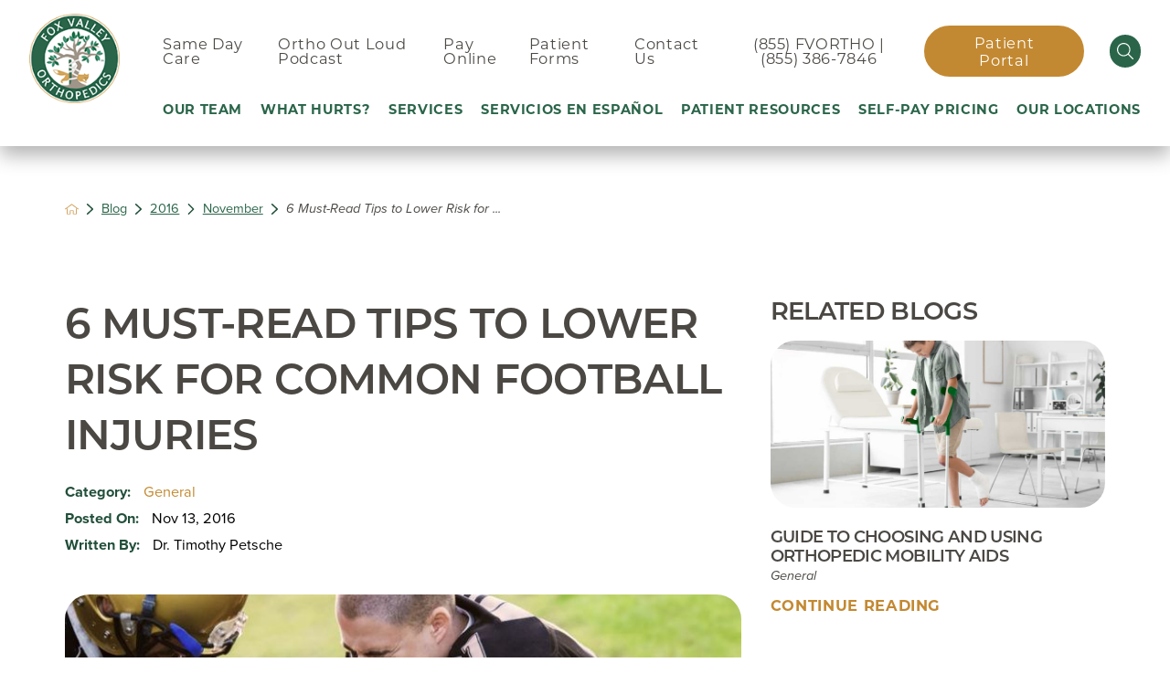

--- FILE ---
content_type: text/html; charset=utf-8
request_url: https://www.fvortho.com/blog/2016/november/6-must-read-tips-to-lower-risk-for-common-footba/
body_size: 25370
content:
<!DOCTYPE html>
<html lang="en" xml:lang="en" xmlns="http://www.w3.org/1999/xhtml" data-anim="1" data-prlx="1" data-flr="1" data-i="x37dc20xp4z" data-is="lfibs2hees8" data-gmap="AIzaSyD9RxIAFFpAdGvsN49rqOZLQbeZ6BSLoL4" data-sa="5QRqZw1%2FtD80rZSkRBUUNhVRDvMI7o844C3rLGUk7ugyIozsajXgsGzpO3e8r7nZWN7Q1E89BKXmwFOHnN3u8Sacltshmh%2FAfh50z80vrrkt6Qwi0HDXayMks726MEqFGpqwUred0G%2FRC7%2Bq6%2BFt7omX22vcLh%2FIp1aH71CHF%2Fa5QBH6">
<head>
	<script type="text/javascript" src="/cms/includes/qdyfq9a7l_t.2601121054450.js" defer data-require='["j/poly","j/modernizr","j/jquery","j/jquery.ui","j/ui.touch","j/ui.wheel","j/ui.draw","j/ui.mobile","j/timezone","static","j/jquery.cookie","extensions","uri","behaviors","c/scrollbar","c/loading","m/date","form","adapter","v/jwplayer","video","a/bootstrap","svg"]'></script>
	<title>6 Must-Read Tips to Lower Risk for Common Football Injuries</title>
	<link rel="canonical" href="https://www.fvortho.com/blog/2016/november/6-must-read-tips-to-lower-risk-for-common-footba/"/>
	<meta content="text/html; charset=utf-8" http-equiv="Content-Type"/>
	<meta content="initial-scale=1" name="viewport"/>
	<meta http-equiv="X-UA-Compatible" content="IE=edge,chrome=1"/>
	<meta name="format-detection" content="telephone=no"/>
	<meta name="description" content="6 Must-Read Tips to Lower Risk for Common Football Injuries"/>
	<meta property="og:type" content="website"/>
	<meta property="og:site_name" content="Fox Valley Orthopedics"/>
	<meta property="og:url" content="https://www.fvortho.com/blog/2016/november/6-must-read-tips-to-lower-risk-for-common-footba/"/>
	<meta property="og:title" content="6 Must-Read Tips to Lower Risk for Common Football Injuries"/>
	<meta property="og:description" content="6 Must-Read Tips to Lower Risk for Common Football Injuries"/>
	<meta property="og:image" content="https://www.fvortho.com/images/blog/Dr-Timothy-Petsche-Football-Injury-Prevention-1024x361.jpg"/>
	<meta name="twitter:card" content="summary_large_image"/>
	<meta name="twitter:title" content="6 Must-Read Tips to Lower Risk for Common Football Injuries"/>
	<meta name="twitter:description" content="6 Must-Read Tips to Lower Risk for Common Football Injuries"/>
	<meta name="twitter:image" content="https://www.fvortho.com/images/blog/Dr-Timothy-Petsche-Football-Injury-Prevention-1024x361.jpg"/>
	<meta property="article:publisher" content="https://www.facebook.com/fvortho"/>
	<meta name="google-site-verification" content="8qwtquif25czEG1bofGgO_DSy8aCpa1dYloeZLzY0_4"/>
	<meta name="audio-eye-hash" content="a624583dce39764585e727c8cc54851e"/>
	<script type="text/javascript">
(function(n){var t=n.Process||{},i=function(n){var t=+n;return isNaN(t)?n:t},u=function(n){return decodeURIComponent(n.replace(/\+/g,"%20"))},h=/\{(.+?)\}/g,c=window.location.hash&&window.location.hash[1]==="~"&&!/\bSPPC=./i.test(document.cookie||""),s=[],e=null,r=null,o=null,f=null;t.Page=function(n){for(var i=n.length;i--;)c?s.push(n[i]):t.Element(document.getElementById(n[i]))};t.Delayed=function(){var n,i;for(r=null;n=s.shift();)t.Element(document.getElementById(n));try{i=new CustomEvent("process.delayed",{bubbles:!0,cancelable:!0});document.documentElement.dispatchEvent(i)}catch(u){}};t.Element=function(n){if(n)switch(n.getAttribute("data-process")){case"if":t.If(n);break;case"replace":t.Replace(n);break;default:t.Fix(n)}};t.Replace=function(n){var i,f=n.parentNode,r=document.createTextNode(t.Get(n.getAttribute("data-replace"))),u=n.firstElementChild;u&&u.getAttribute&&(i=u.getAttribute("href"))&&i.substring(0,4)==="tel:"&&(i=document.createElement("a"),i.setAttribute("href","tel:"+r.data),i.appendChild(document.createTextNode(r.data)),r=i);f.insertBefore(r,n);f.removeChild(n)};t.Fix=function(n){var r,u,i,f=n.attributes.length,e=n.childNodes.length;if(n.nodeName==="SCRIPT"){n.parentNode.removeChild(n);return}while(f--)r=n.attributes[f],r.name.substring(0,13)=="data-replace-"&&(u=r.name.substring(13),n.setAttribute(u,t.Get(r.value)),n.removeAttribute(r.name));while(e--)i=n.childNodes[e],i.nodeType===3&&i.data&&i.data.indexOf("{")>=0&&(i.data=t.Get(i.data))};t.If=function(n){for(var i,u,f,e,o=n.parentNode,s=n.attributes.length,r=undefined;s--;){i=n.attributes[s];switch(i.name){case"field":r=t.Check(n,t.Get(i.value));break;case"nofield":r=!t.Check(n,t.Get(i.value))}if(r!==undefined)break}if(r)for(u=n.childNodes,f=0,e=u.length;f<e;f++)o.insertBefore(u[0],n);o.removeChild(n)};t.Check=function(n,r){for(var u,f,e=n.attributes.length;e--;){u=n.attributes[e];switch(u.name){case"equals":return r==t.Get(u.value);case"gt":case"greaterthan":case"morethan":return i(r)>i(t.Get(u.value));case"gte":return i(r)>=i(t.Get(u.value));case"lt":case"lessthan":case"lesserthan":return i(r)<i(t.Get(u.value));case"lte":return i(r)<=i(t.Get(u.value));case"ne":case"notequals":return r!=t.Get(u.value);case"contains":return f=t.Get(u.value),r.indexOf(f>=0);case"notcontains":return f=t.Get(u.value),!r.indexOf(f>=0);case"in":return f=t.Get(u.value),t.InArray(r,(""+f).split(","));case"notin":return f=t.Get(u.value),!t.InArray(r,(""+f).split(","));case"between":return f=t.Get(u.value).Split(","),f.length==2&&i(r)>=i(f[0])&&i(r)<=i(f[1])?!0:!1}}return!!r};t.InArray=function(n,t){for(var i=t.length;i--;)if(t[i]==n)return!0;return!1};t.Get=function(n){return n.replace(h,function(n,i){var r=i.split("/"),f=r.shift();return t.Data(f.split(":"),0,r[0])||u(r.shift()||"")})};t.Data=function(n,i,r){var u;switch(n[i].toLowerCase()){case"f":return t.Format(n[i+1],n,i+2,r);case"if":return t.Data(n,i+1)?n.pop():"";case"ifno":case"ifnot":return t.Data(n,i+1)?"":n.pop();case"q":case"querystring":return t.Query(n[i+1])||"";case"session":case"cookie":return t.Cookie(n[i+1])||"";case"number":return t.Number(n[i+1],r)||"";case"request":return u=t.Cookie("RWQ")||window.location.search,u&&u[0]==="?"&&n[i+1]&&n[i+1][0]!="?"&&(u=u.substr(1)),u;case"u":return t.UserData(n[i+1])||"";default:return""}};t.Format=function(n,i,r,u){var h,f,s,e,o;if(!n||r>i.length-1)return"";if(h=null,f=null,n=n.toLowerCase(),e=0,n=="binary")e=2;else if(r+1<i.length)switch(n){case"p":case"phone":case"p2":case"phone2":case"p3":case"phone3":i[r].indexOf("0")>=0&&(f=i[r],e=1);break;default:s=parseInt(i[r]);isNaN(s)||(h=s,e=1)}o=t.Data(i,r+e,u);switch(n){case"p":case"phone":return t.Phone(""+o,f);case"p2":case"phone2":return t.Phone(""+o,f||"000.000.0000");case"p3":case"phone3":return t.Phone(""+o,f||"000-000-0000");case"tel":return t.Phone(""+o,f||"0000000000")}};t.Phone=function(n,t){var u,i,f,r;if(!n)return"";if(u=n.replace(/\D+/g,""),u.length<10)return n;for(i=(t||"(000) 000-0000").split(""),f=0,r=0;r<i.length;r++)i[r]=="0"&&(f<u.length?i[r]=u[f++]:(i.splice(r,1),r--));return f==10&&u.length>10&&i.push(" x"+u.substring(10)),i.join("")};t.Query=function(n){var r,f,o,i,s;if(!e)for(e={},r=t.Cookie("RWQ")||window.location.search,f=r?r.substring(1).split("&"):[],o=f.length;o--;)i=f[o].split("="),s=u(i.shift()).toLowerCase(),e[s]=i.length?u(i.join("=")):null;return e[n.toLowerCase()]};t.Cookie=function(n){var f,i,o,e,t;if(!r)for(r={},f=document.cookie?document.cookie.split("; "):[],i=f.length;i--;){o=f[i].split("=");e=u(o.shift()).toLowerCase();t=o.join("=");switch(t[0]){case"#":r[e]=+t.substring(1);break;case":":r[e]=new Date(+t.substring(1));break;case"!":r[e]=t==="!!";break;case"'":r[e]=u(t.substring(1));break;default:r[e]=u(t)}}for(f=n.split("|"),i=0;i<f.length;i++)if(t=r[f[i].toLowerCase()],t)return t;return""};t.UserData=function(n){switch(n){case"DisplayName":return t.Cookie("U_DisplayName")||"";case"TimeOfDay":var r=new Date,i=r.getHours();return i>=17||i<5?"Evening":i<12?"Morning":"Afternoon"}};t.Number=function(n,i){var s,u,r,e;if(!i)return i;if(!o)for(o={},s=(t.Cookie("PHMAP")||"").split(","),e=0;e<s.length;e++)u=(s[e]||"").split("="),u.length===2&&(o[u[0]]=u[1]);return r=o[i],r&&r!=="0"||(r=i),f||(f={}),f[r]=1,r};t.Phones=function(){var n,t;if(f){n=[];for(t in f)f.hasOwnProperty(t)&&n.push(t);return n.join("|")}return null};n.Process=t;document.documentElement&&(document.documentElement.clientWidth<=1280||(t.Cookie("pref")&1)==1)&&(document.documentElement.className+=" minimize")})(this);
(function(n){window.rrequire||n(window)})(function(n){function b(i,r,u,f){var h,b,e,a,g,o,nt=(new Date).getTime(),p,c,l,w;if(((!s||nt-s>1e3)&&(st(),s=nt),!t[i])&&(h=k(i,f),h.length)){switch(h[0]){case"/common/js/j/jquery.js":case"/common/js/j/jquery.1.x.js":case"/common/js/j/jquery.2.x.js":h[0]=n.Modernizr&&n.Modernizr.canvas?"/common/js/j/jquery.2.x.js":"/common/js/j/jquery.1.x.js"}if(d(h),f==="css"?(e=n.document.createElement("link"),e.setAttribute("type","text/css"),e.setAttribute("rel","stylesheet"),a="href"):(e=n.document.createElement("script"),e.setAttribute("type","text/javascript"),e.setAttribute("async","async"),a="src",g=h.length<2||i[0]==="/"),i.indexOf("j/jquery")>=0)try{throw new Error("Jquery Require "+i);}catch(tt){for(console.log(tt.stack),p=[],c=arguments;c;)l=[],l.push.apply(l,c),p.push(l),w=c.callee.caller,c=w&&w.arguments;console.log(JSON.stringify(p))}o=h[0];o.substring(0,8)==="/common/"?o=v+o:o.substring(0,5)===rt&&(o=y+o);ot(e,i,f,g);e.setAttribute(a,o);b=n.document.head||n.document.body;b.appendChild(e)}}function ot(t,i,r,e){var s=function(){e?(n.register(i),l()):r==="css"&&(f[i]=!0,l())},o=function(){r==="js"&&console.log('error - "'+i+'" could not be loaded, rrequire will not fire.')};t.addEventListener?(t.addEventListener("load",s,!1),t.addEventListener("error",o,!1)):t.onload=t.onreadystatechange=function(n,r){var f=t.readyState;if(r||!f||/loaded|complete/.test(f)){if(f==="loaded"&&(t.children,t.readyState==="loading"&&(f="error")),t.onload=t.onreadystatechange=null,t=null,e&&f!=="error"){setTimeout(function(){var n=u[i];!n||n()?s():o();s=null;o=null},1);return}f==="error"?o():s();o=null;sucess=null}}}function st(){for(var t,r,u,i=document.querySelectorAll("script[src]"),n=0;n<i.length;n++)t=i[n],r=t.getAttribute("src"),u=t.getAttribute("data-require"),c(r,u,"js");for(i=document.querySelectorAll("link[rel='stylesheet'][href]"),n=0;n<i.length;n++)t=i[n],r=t.getAttribute("href"),u=t.getAttribute("data-require"),c(r,u,"css")}function k(t,i){var r=[];if(!t)return r;if(t.indexOf(n.location.origin)===0&&(t=t.substring(n.location.origin.length)),m=et.exec(t)){if(m[1])return r.push(t),r;if(m[2])return r.push(n.location.protocol+t),r;(m=/(.+?)\.\d{13}(\.\w{2,12})$/.exec(t))&&(t=m[1]+m[2]);r.push(t);(m=/^\/(common|cms)\/(admin\/|js\/|css\/)?(.+?)(\.js|\.css)$/.exec(t))&&(t=m[1]==="cms"?m[1]+"/"+(m[2]||"")+m[3]:m[2]==="admin/"?m[2]+m[3]:m[3],r.push(t))}else/^cms\//.test(t)?r.push("/"+t+"."+i):/^admin\//.test(t)?r.push("/common/"+t+"."+i):i==="js"?r.push("/common/js/"+t+"."+i):i==="css"&&r.push("/common/css/"+t+"."+i),r.push(t);return r}function c(n,i,r){var f,u;if(n&&!t[n]&&(f=k(n,r),d(f),i)){try{arr=it(i)}catch(e){return}for(len=arr&&arr.length,u=0;u<len;u++)c(arr[u],null,r)}}function d(n,i){for(var r,u=0;u<n.length;u++){r=n[u];switch(r){case"j/jquery":case"j/jquery.1.x":case"j/jquery.2.x":case"j/jquery.3.x":t["j/jquery"]=!0;t["j/jquery.1.x"]=!0;t["j/jquery.2.x"]=!0;t["j/jquery.3.x"]=!0;t["/common/js/j/jquery.js"]=!0;t["/common/js/j/jquery.1.x.js"]=!0;t["/common/js/j/jquery.2.x.js"]=!0;t["/common/js/j/jquery.3.x.js"]=!0;break;case"cms":case"cms-5":i==="css"?(t.cms=!0,t["cms-5"]=!0,t["/common/css/cms.css"]=!0,t["/common/css/cms-5.css"]=!0):t[r]=!0;break;default:t[r]=!0}}}function g(n){for(var t,i=n.length;i--;)if(t=n[i],t&&!f[t])return!1;return!0}function ht(){var t,n=r.length;for(e&&(clearTimeout(e),e=0);n--;)t=r[n],t[2]===!0&&r.splice(n,1);r.length===0&&document.documentElement.classList&&document.documentElement.classList.remove("requiring")}function l(){for(var t,i=0,u=r.length;i<u;)(t=r[i++],t[2]!==!0)&&g(t[0])&&(t[2]=!0,t[1](n.jQuery,n),e&&clearTimeout(e),e=setTimeout(ht,1))}function nt(n){var t;if(n){if(typeof n=="string")return[n.toLowerCase()];if(Array.isArray(n)){for(t=n.length;t--;)n[t]=(""+(n[t]||"")).toLowerCase();return n}return null}return null}function tt(n,t){for(var i,r,u=0;u<n.length;u++)if(i=h[n[u]],i){for(n.splice(u,1),u--,r=i[0].length;r--;)n.push(i[0][r]);if(i[1]&&t)for(r=i[1].length;r--;)t.push(i[1][r])}t&&t.length&&tt(t)}function ct(t){var r=0,i=function(){if(n.google&&n.google.maps)n.register(t);else if(++r>20)throw new Error("Unable to load google maps api script.");else setTimeout(i,250)};setTimeout(i,250)}var it=function(n,t){return(window.JSON2||JSON).parse(n,t)},i="/",o=".",a=":",v=i+i+"www.scorpioncms.com",rt=i+"cms"+i,y=i+i+window.location.host,f={},t={},r=[],e=0,p=document&&document.documentElement&&document.documentElement.getAttribute("data-gmap"),ut=p&&"&key="+p,w=Object.prototype,lt=w.toString,ft=w.hasOwnProperty,h={jquery:[["j/jquery","j/jquery.ui"]],behavior:[["behaviors"],["cms-behave"]],googlemap:[["https"+a+i+i+"maps.googleapis.com/maps/api/js?v=3&libraries=places&callback=registermap"+(ut||"")]],map:[["m/gmap"]],loading:[["c/loading2"],["cms-5"]],jwplayer:[[i+"common/js/v/jwplayer"+o+"js"]],tools:[["jquery","behavior","extensions","uri","chart","c/cms","c/scrollbar","loading","form"],["cms-tools","opensans"]],opensans:[["https"+a+i+i+"fonts.googleapis.com/css?family=Open+Sans:300,400italic,400,600,700|Montserrat:400,700"]],ckeditor:[[o+o+i+"ckeditor/ckeditor"]],ck:[["admin/ck/ckeditor"]],ace:[[i+i+"cdnjs.cloudflare.com/ajax/libs/ace/1.4.11/ace"+o+"js"]],weather:[["m/weather"]],cookie:[["j/jquery.cookie"]],form2:[["admin/js/form","admin/js/poly"]]},u={"j/jquery":function(){return!!n.jQuery},"j/jquery.1.x":function(){return!!n.jQuery},"j/jquery.2.x":function(){return!!n.jQuery},"j/jquery.3.x":function(){return!!n.jQuery},"j/jquery.ui":function(){return!!(n.jQuery&&n.jQuery.widget)},"j/jquery.cookie":function(){return!!(n.jQuery&&n.jQuery.cookie)},"j/poly":function(){return!!(n.Element&&n.Element.prototype&&n.Element.prototype.scrollIntoViewport)},googlemap:function(){return!!(n.google&&n.google.maps)},jwplayer:function(){return!!n.jwplayer},ckeditor:function(){return!!n.CKEDITOR},ace:function(){return!!n.ace},weather:function(){return!!(n.jQuery&&n.jQuery.weather)}},et=/^(https?:)?(\/\/([\w\-\.]+))?(\/.+)/i,s;(function(){var n;for(var t in u)ft.call(u,t)&&(n=h[t],n&&n[0]&&n[0][0]&&(u[n[0][0]]=u[t]))})();Array.isArray||(Array.isArray=function(n){return Object.prototype.toString.call(n)==="[object Array]"});Function.isFunction||(Function.isFunction=function(n){return Object.prototype.toString.call(n)==="[object Function]"});s=null;n.registerLoading=function(n){t[n]=!0};n.register=function(n){n&&typeof n=="string"&&(t[n]=!0,f[n]=!0,l())};n.registermap=function(){var n=h.googlemap[0][0];register(n)};n.rrequire=function(i,e,o){var a,h,v,c,s,y,l;if(i=nt(i),i){for(Function.isFunction(o)&&(a=o,o=e,e=a,a=null),o=nt(o),o||(o=[]),tt(i,o),h=i.length,v=!0;h--;)if((c=i[h],c)&&(s=c.toLowerCase(),!f[s])){if(y=u[s],y&&y()){f[s]=!0;continue}if(v=!1,!t[s]){if(s.indexOf("maps.googleapis.com")!==-1&&document.querySelector("script[src*='maps.googleapis.com']")){ct(s);continue}b(c,"script","src","js")}}for(h=0;h<o.length;)(l=o[h],l)&&(s=l.toLowerCase(),f[s]||b(l,"link","href","css"),h++);Function.isFunction(e)&&(v||g(i)?e(n.jQuery,n):r.push([i,e,!1]))}};n.rrequire.setBase=function(n){v=n};n.rrequire.setHost=function(n){y=n};n.rrequire.setDetect=function(n,t){n&&typeof n=="string"&&Function.isFunction(t)&&(u[n]=t)};n.rrequire.getLoading=function(){var n=Object.keys(t);return n.sort(),console.log(JSON.stringify(n,null,"\t"))};n.require||(n.require=n.rrequire)});
</script>
	<link rel="stylesheet" type="text/css" href="/cms/includes/sxvbt95xxte.2601121054450.css" data-require='["cms","cms-behave"]'/>
	<script>(function(){
var cook = /(?:^|\b)COOK=(.+?)(?:$|;)/.exec( document.cookie )?.[1];
var analytics;
var marketing;
if(cook==='YES'){analytics=true;marketing=true;}
else if(cook==='NO!'){analytics=false;marketing=false;}
else if(cook==='ANALYTICS'){analytics=true;marketing=false;}
else if(cook==='MARKETING'){analytics=false;marketing=true;}
else{analytics=true;marketing=navigator.globalPrivacyControl||window.doNotSell?false:true;}
window.$consentState={analytics,marketing};
})();</script>
<script type="module" src="/common/usc/p/manage-cookies.js"></script>
</head>
<body style="opacity:0" class="6-must-read-tips-to-lower-risk-for-common-football-injuries-page blog-branch sub system" data-config="0uaxr1n6.ouy\sz5oihks.w2t\kzpl3dai.vwb\1hje708a.87b" data-id="12231145" data-s="35" data-i="280045" data-p="132" data-fk="1056723">
<header id="HeaderZone"><div class="access-options access-menu v1" id="AccessibilityOptions" universal_="true">
	
	
	<div class="access-btn open-btn flex-middle-center" title="Open the accessibility options menu"><svg viewBox="0 0 36 36"><path d="M3.37 27.6L32.63 27.6C34.516 27.6 36 29.05 36 30.8C36 32.55 34.474 34 32.63 34L3.37 34C1.484 34 0 32.55 0 30.8C0 29.05 1.528 27.6 3.37 27.6ZM3.37 14.8L23.64 14.8C25.528 14.8 27.012 16.25 27.012 18C27.012 19.75 25.528 21.2 23.64 21.2L3.37 21.2C1.484 21.2 0 19.75 0 18C0 16.25 1.528 14.8 3.37 14.8ZM32.676 8.4L3.37 8.4C1.484 8.4 0 6.95 0 5.2C0 3.45 1.526 2 3.37 2L32.63 2C34.516 2 36 3.45 36 5.2C36 6.95 34.516 8.4 32.676 8.4L32.676 8.4Z"></path></svg> <span>Open Accessibility Menu</span></div>
	<div class="flex-middle-between top-info">
		<svg class="accessibility" viewBox="0 0 36 36"><path d="M502.7 0a84.3 84.3 0 1 1-84.3 84.3A84.6 84.6 114.1 0 1 502.7 0ZM868.6 272.7L617.5 304.2v251.4L739.2 960.7a47.2 47.2 0 0 1-34.4 57.6A46.7 46.7 114.1 0 1 647.9 987.4L522.5 616.5H484.3L369.5 993.8a47 47 0 0 1-61.6 26.7a49.1 49.1 0 0 1-29.6-61.9L383.7 560.4V304.2L152.3 272.7A41.9 41.9 114.1 0 1 114.1 226.3A43.8 43.8 114.1 0 1 161.4 186.8L442.4 210.8h123.3L865.1 186.8a43.2 43.2 0 0 1 3.5 86.5Z"></path></svg>
	</div>
	<ul>
		<li>
			<button class="flex-" data-action="content"><svg viewBox="0 0 36 36"><path d="M12.706 23.824L12.706 20.647L36 20.647L36 23.824L12.706 23.824ZM0 12.177L36 12.177L36 15.353L0 15.353L0 12.177ZM27.529 3.706L36 3.706L36 6.882L27.529 6.882L27.529 3.706ZM0 3.706L23.294 3.706L23.294 6.882L0 6.882L0 3.706ZM8.471 23.824L0 23.824L0 20.647L8.471 20.647L8.471 23.824ZM19.059 32.294L0 32.294L0 29.118L19.059 29.118L19.059 32.294Z"></path></svg> Skip to Content</button>
		</li>
		<li>
			<button class="flex-" data-action="menu"><svg viewBox="0 0 36 36"><path d="M7.412 31.235L7.412 28.059L36 28.059L36 31.235L7.412 31.235ZM7.412 16.412L36 16.412L36 19.588L7.412 19.588L7.412 16.412ZM7.412 4.764L36 4.764L36 7.941L7.412 7.941L7.412 4.764ZM0 28.059L4.235 28.059L4.235 31.235L0 31.235L0 28.059ZM0 16.412L4.235 16.412L4.235 19.588L0 19.588L0 16.412ZM0 4.764L4.235 4.764L4.235 7.941L0 7.941L0 4.764Z"></path></svg> Skip to Menu</button>
		</li>
		<li>
			<button class="flex-" data-action="largeText"><svg viewBox="0 0 36 36"><path d="M31.2 17.404L31.2 12.604L28.8 12.604L28.8 17.404L24 17.404L24 19.804L28.8 19.804L28.8 24.604L31.2 24.604L31.2 19.804L36 19.804L36 17.404L31.2 17.404ZM26.4 1.804L0.01 1.796L0 5.404L10.8 5.404L10.8 34.204L14.4 34.204L14.4 5.404L26.4 5.404L26.4 1.804Z"></path></svg> Increase Text Size</button>
		</li>
		<li>
			<button class="flex- clear-btn" data-action="clear">Clear All <svg viewBox="0 0 36 36"><path d="M21.179 14.82L21.179 29.644L23.297 29.644L23.297 14.82L21.179 14.82ZM16.939 14.828L16.939 29.653L19.057 29.653L19.057 14.828L16.939 14.828ZM12.706 14.82L12.706 29.644L14.823 29.644L14.823 14.82L12.706 14.82ZM8.468 10.587L27.53 10.587L27.53 33.88L8.468 33.88L8.468 10.587ZM6.35 6.351L29.65 6.351L29.65 8.473L28.699 8.473C28.663 8.471 28.627 8.469 28.591 8.469L7.409 8.469C7.373 8.469 7.337 8.471 7.301 8.473L6.35 8.473L6.35 6.351ZM12.706 2.118L23.297 2.118L23.294 4.233L12.706 4.233L12.706 2.118ZM11.645 0C11.365 0 11.096 0.11 10.897 0.309C10.696 0.508 10.588 0.779 10.588 1.061L10.588 4.233L5.291 4.233C5.01 4.233 4.743 4.346 4.542 4.542C4.342 4.742 4.232 5.01 4.232 5.292L4.232 9.532C4.232 10.116 4.709 10.587 5.291 10.587L6.35 10.587L6.35 34.939C6.35 35.523 6.825 36 7.409 36L28.591 36C29.175 36 29.65 35.523 29.65 34.939L29.65 10.587L30.707 10.587C31.291 10.587 31.766 10.116 31.768 9.532L31.768 5.292C31.768 5.01 31.658 4.742 31.456 4.542C31.257 4.346 30.988 4.233 30.707 4.233L25.412 4.233L25.412 1.061C25.412 0.779 25.304 0.508 25.103 0.309C24.904 0.11 24.635 0 24.353 0L11.645 0Z"></path></svg></button>
		</li>
	</ul>
	<div class="access-btn close-btn">
		<svg title="Close the accessibility options menu" viewBox="0 0 36 36"><path d="M26.618 28.29L25.14 29.751L15.549 20.246L15.549 20.246L14.073 18.783L15.549 17.321L15.549 17.321L25.14 7.813L26.618 9.274L17.025 18.783L26.618 28.29ZM10.956 34.436L26.608 34.436L26.608 36L9.392 36L9.392 34.436L9.392 1.564L9.392 0L26.608 0L26.608 1.564L10.956 1.564L10.956 34.436Z"></path></svg> <span>Hide</span>
	</div>
</div><div class="header-area v1" universal_="true" id="HeaderAreaV1" data-section>
	
	
	
	
	
	
	<div class="sticky-box">
		<div class="main wide flex-between">
			<nav class="mobile-nav flex-between-stretch">
				<a href="/same-day-care/" class="item-1 flex-center-middle">
					<div class="icon-cont"><svg viewBox="0 0 36 36"><use href="/cms/svg/site/icon_same_day.36.svg"></use></svg></div>
					<span>Same Day Care</span>
				</a>
				<a href="javascript:void(0)" class="menu-btn mobile" data-role="btn">
					<div class="menu-icon">
						<span></span>
						<span></span>
						<span></span>
					</div>
				</a>
			</nav>
			<a class="top-logo" href="/">
				<img class="color" loading="lazy" alt="Fox Valley Orthopedics" src="[data-uri]" title="Fox Valley Orthopedics" data-src="/images/assets/FVO-Logo-old.png">
				<img class="white" loading="lazy" alt="Fox Valley Orthopedics" src="[data-uri]" title="Fox Valley Orthopedics" data-src="/images/assets/FVO-Logo-old.png">
				<img class="mobile" loading="lazy" alt="Fox Valley Orthopedics" src="[data-uri]" title="" data-src="/images/assets/FVO-Logo-old.png">
			</a>
			<div class="header-box">
				<a href="javascript:void(0)" class="menu-btn desktop" data-role="btn">
					<div class="menu-icon">
						<span></span>
						<span></span>
						<span></span>
					</div>
				</a>
				<div class="top-bar flex-middle-end">
					<nav class="secondary-nav">
						<ul class="flex-middle">
							<li>
							<a href="/same-day-care/">Same Day Care</a>
                        	
							</li><li>
							<a href="/patient-resources/ortho-out-loud-podcast/">Ortho Out Loud Podcast</a>
                        	
							</li><li>
							
                        	<a href="/patient-resources/pay-bill/" target="_blank">Pay Online</a>
							</li><li>
							<a href="/patient-resources/patient-forms/">Patient Forms</a>
                        	
							</li><li>
							<a href="/contact-us/">Contact Us</a>
                        	
							</li>
						</ul>
					</nav>
					<div class="flex-between-middle box-cont">
						<a class="phone-link" href="tel:8553867846">(855) FVORTHO | (855) 386-7846</a>
						<a class="btn v2" href="/patient-resources/patient-portal/">Patient Portal</a>
						<a class="site-search flex-center-middle" title="Site Search" aria-label="Site Search" href="/site-search/"><svg viewBox="0 0 36 36"><use href="/cms/svg/site/icon_select_search.36.svg"></use></svg></a>
					</div>
				</div>
				<div class="nav-bar flex-middle-between">
					<nav class="top-nav stretch flex-row el-tab-box" data-role="panel">
						<ul class="desktop-nav flex-between " id="HeaderAreaV1TopNavigation">
							<li class=" flex-row  our-team">
								
								
								<a href="/our-team/">Our Team</a>
		                        
		                        
								
							</li><li class=" flex-row children what-hurts-">
								
								
								<a href="/where-does-it-hurt-/">What Hurts?</a>
		                        
		                        
								
									<span class="el-tab"><svg viewBox="0 0 36 36"><use data-href="/cms/svg/site/lfibs2hees8.36.svg#caret_right"></use></svg></span>
									<div class="fly-out wide el-tab-panel" role="menu" id="where-does-it-hurt-NavFlyOut" data-role="fly-nav">
										<div class="ui-scroll">
											<ul>
												<li class=" level-1 ankle-pain full">
													<a href="/where-does-it-hurt-/ankle-pain/">Ankle Pain</a>
												</li><li class=" level-1 arm-elbow-pain full">
													<a href="/where-does-it-hurt-/arm-elbow-pain/">Arm & Elbow Pain</a>
												</li><li class=" level-1 back-pain full">
													<a href="/where-does-it-hurt-/back-pain/">Back Pain</a>
												</li><li class=" level-1 foot-pain full">
													<a href="/where-does-it-hurt-/foot-pain/">Foot Pain</a>
												</li><li class=" level-1 hand-pain full">
													<a href="/where-does-it-hurt-/hand-pain/">Hand Pain</a>
												</li><li class=" level-1 hip-pain full">
													<a href="/where-does-it-hurt-/hip-pain/">Hip Pain</a>
												</li><li class=" level-1 knee-pain full">
													<a href="/where-does-it-hurt-/knee-pain/">Knee Pain</a>
												</li><li class=" level-1 neck-pain full">
													<a href="/where-does-it-hurt-/neck-pain/">Neck Pain</a>
												</li><li class=" level-1 shoulder-pain full">
													<a href="/where-does-it-hurt-/shoulder-pain/">Shoulder Pain</a>
												</li><li class=" level-1 wrist-pain full">
													<a href="/where-does-it-hurt-/wrist-pain/">Wrist Pain</a>
												</li><li class=" level-1 my-pain-is-not-listed full">
													<a href="/where-does-it-hurt-/my-pain-is-not-listed/">My Pain Is Not Listed</a>
												</li>
											</ul>
										</div>
									</div>
								
							</li><li class=" flex-row children services">
								
								
								<a href="/services/">Services</a>
		                        
		                        
								
									<span class="el-tab"><svg viewBox="0 0 36 36"><use data-href="/cms/svg/site/lfibs2hees8.36.svg#caret_right"></use></svg></span>
									<div class="fly-out wide el-tab-panel" role="menu" id="servicesNavFlyOut" data-role="fly-nav">
										<div class="ui-scroll">
											<ul>
												<li class=" level-1 why-fox-valley-orthopedics full">
													<a href="/why-fvortho-/">Why Fox Valley Orthopedics </a>
												</li><li class=" level-1 imaging-services full">
													<a href="/imaging-services/">Imaging Services</a>
												</li><li class=" level-1 ambulatory-surgery-center full">
													<a href="/surgery-center/">Ambulatory Surgery Center</a>
												</li><li class=" level-1 orthofirst-same-day-care full">
													<a href="/same-day-care/">OrthoFirst: Same Day Care</a>
												</li><li class=" level-1 podiatry-services full">
													<a href="/podiatry-services/">Podiatry Services</a>
												</li><li class=" level-1 treatments full">
													<a href="/treatments/">Treatments</a>
												</li><li class=" level-1 physical-therapy full">
													<a href="/physical-therapy/">Physical Therapy </a>
												</li><li class=" level-1 sports-physicals full">
													<a href="/services/sports-physicals/">Sports Physicals</a>
												</li><li class=" level-1 the-spine-institute full">
													<a href="/services/the-spine-institute/">The Spine Institute</a>
												</li><li class=" level-1 healthy-living-for-weight-loss full">
													<a href="/services/healthy-living-for-weight-loss/">Healthy Living For Weight Loss</a>
												</li>
											</ul>
										</div>
									</div>
								
							</li><li class=" flex-row  servicios-en-espanol">
								
								
								<a href="/servicios-en-espanol/">Servicios En Español</a>
		                        
		                        
								
							</li><li class=" flex-row children patient-resources">
								
								
								<a href="/patient-resources/">Patient Resources</a>
		                        
		                        
								
									<span class="el-tab"><svg viewBox="0 0 36 36"><use data-href="/cms/svg/site/lfibs2hees8.36.svg#caret_right"></use></svg></span>
									<div class="fly-out wide el-tab-panel" role="menu" id="patient-resourcesNavFlyOut" data-role="fly-nav">
										<div class="ui-scroll">
											<ul>
												<li class=" level-1 ortho-out-loud-podcast full">
													<a href="/patient-resources/ortho-out-loud-podcast/">Ortho Out Loud Podcast</a>
												</li><li class=" level-1 video-center full">
													<a href="/patient-resources/video-center/">Video Center</a>
												</li><li class=" level-1 pay-bill full">
													<a href="/patient-resources/pay-bill/">Pay Bill</a>
												</li><li class=" level-1 patient-financial-policy full">
													<a href="/documents/Patient-Financial-Policy.2).pdf">Patient Financial Policy</a>
												</li><li class=" level-1 patient-forms full">
													<a href="/patient-resources/patient-forms/">Patient Forms</a>
												</li><li class=" level-1 insurances-accepted full">
													<a href="/patient-resources/insurances-accepted/">Insurances Accepted</a>
												</li><li class=" level-1 helpful-websites full">
													<a href="/patient-resources/helpful-websites/">Helpful Websites</a>
												</li><li class=" level-1 patient-rights-compliance full">
													<a href="/patient-resources/patient-rights-compliance/">Patient Rights & Compliance</a>
												</li><li class=" level-1 preoperative-total-joint-replacement-video full">
													<a href="/patient-resources/preoperative-total-joint-replacement-video/">Preoperative Total Joint Replacement Video </a>
												</li><li class=" level-1 patient-portal full">
													<a href="/patient-resources/patient-portal/">Patient Portal</a>
												</li><li class=" level-1 self-pay-pricing full">
													<a href="/patient-resources/self-pay-pricing/">Self-Pay Pricing</a>
												</li><li class=" level-1 submit-a-building-on-excellent-service-comment full">
													<a href="/reviews/submit-a-review/">Submit A Building on Excellent Service Comment</a>
												</li><li class=" level-1 sport-tip-sheet-for-parents full">
													<a href="/documents/content/Sport-Tip-Sheet.pdf">Sport Tip Sheet for Parents</a>
												</li><li class=" level-1 ekb-cam-boot-instructions full">
													<a href="/documents/EKB-CAM-Boot-instructions.pdf">EKB CAM Boot Instructions</a>
												</li><li class=" level-1 arc-sling-instructions full">
													<a href="/media/how-to-use-an-arc-sling/">Arc Sling Instructions</a>
												</li><li class=" level-1 what-to-expect-at-your-appointment full">
													<a href="/documents/What-To-Expect-At-Your-Orthopedic-Appointment.pdf">What To Expect At Your Appointment</a>
												</li>
											</ul>
										</div>
									</div>
								
							</li><li class=" flex-row  self-pay-pricing">
								
								
								<a href="/patient-resources/self-pay-pricing/">Self-Pay Pricing</a>
		                        
		                        
								
							</li><li class=" flex-row  our-locations">
								
								
								<a href="/locations/">Our Locations</a>
		                        
		                        
								
							</li>
						</ul>
					</nav>
				</div>
			</div>
			<div class="mobile-box flex-between-middle">
				<a class="phone-link" href="tel:8553867846"><span></span> <svg viewBox="0 0 36 36"><use href="/cms/svg/site/icon_cta_phone.36.svg"></use></svg></a>
				<a class="site-search flex-center-middle" title="Site Search" aria-label="Site Search" href="/site-search/"><svg viewBox="0 0 36 36"><use href="/cms/svg/site/icon_select_search.36.svg"></use></svg></a>
			</div>
		</div>
	</div>
</div></header>
<main id="MainZone"><div class="breadcrumb v2" id="BreadcrumbsButtons" universal_="true">
	
	<div class="main">
		<div class="bread-container flex-wrap-start-middle system-style" id="BreadCrumb">
			<a aria-label="back to homepage" href="/" class="home-link flex-middle-center"><svg viewBox="0 0 36 36"><use href="/cms/svg/site/icon_home.36.svg "></use></svg></a>
			<span class="separator"><svg viewBox="0 0 36 36"><use href="/cms/svg/site/icon_caret_right.36.svg "></use></svg></span>
			<a href="/blog/" target="">Blog</a><span class="separator"><svg viewBox="0 0 36 36"><use href="/cms/svg/site/icon_caret_right.36.svg "></use></svg></span><a href="/blog/2016/" target="">2016</a><span class="separator"><svg viewBox="0 0 36 36"><use href="/cms/svg/site/icon_caret_right.36.svg "></use></svg></span><a href="/blog/2016/november/" target="">November</a><span class="separator"><svg viewBox="0 0 36 36"><use href="/cms/svg/site/icon_caret_right.36.svg "></use></svg></span><span class="selected link-style-disabled">6 Must-Read Tips to Lower Risk for ...</span>
		</div>
	</div>
</div><form id="Form_ApptRequest" method="post" enctype="multipart/form-data" action="/blog/2016/november/6-must-read-tips-to-lower-risk-for-common-footba/">
<input type="hidden" name="_m_" value="ApptRequest">
<section id="ApptRequest" class="contact-us v2 system-style no-padding request popup-overlay" universal_="true" data-onvisible="visible">
	
		
	


	<div class="contact-form-box main popup-content ui-repeater ui-contact-form" id="ApptRequestForm">
	    <button class="close" data-item="i" data-key=""><svg viewBox="0 0 36 36"><use href="/cms/svg/site/icon_close.36.svg"></use></svg></button>  
		<header class="mar-t-base" data-item="i" data-key="">
			<strong class="title-style-3">Request Appointment</strong>
		</header>
		<p data-item="i" data-key="">Thank you for contacting us. We look forward to hearing from you and will respond within 1 business day. Please note that we are closed on Saturdays and Sundays. For life-threatening emergencies, please go to the nearest emergency room or call 9-1-1.</p>
		<fieldset data-item="i" data-key="">
			<legend>Personal Information</legend>
			<ul class="flex-wrap-grid-auto-block-800">
				<li class="full indicator">
					<small class="note-style-1">* Indicates Required Field</small>
				</li>
				<li class="half auto">
					<label for="ApptRequestForm_ITM0_FirstName" id="LabelFirstName">First Name*</label>
					<div class="input-text">
						<input aria-labelledby="LabelFirstName" required="required" type="text" id="ApptRequestForm_ITM0_FirstName" class="ui-cms-input" name="ApptRequestForm$ITM0$FirstName" value>
						<div class="validation" for="ApptRequestForm_ITM0_FirstName" data-type="valueMissing">
							Please enter your first name.
						</div>
					</div>
				</li>
				<li class="half auto">
					<label for="ApptRequestForm_ITM0_LastName" id="LabelLastName">Last Name*</label>
					<div class="input-text">
						<input aria-labelledby="LabelLastName" required="required" type="text" id="ApptRequestForm_ITM0_LastName" class="ui-cms-input" name="ApptRequestForm$ITM0$LastName" value>
						<div class="validation" for="ApptRequestForm_ITM0_LastName" data-type="valueMissing">
							Please enter your name.
						</div>
					</div>
				</li>
				<li class="half auto">
					<label for="ApptRequestForm_ITM0_EmailAddress" id="LabelEmail">Email Address*</label>
					<div class="input-text">
						<input aria-labelledby="LabelEmail" required="required" type="email" id="ApptRequestForm_ITM0_EmailAddress" class="ui-cms-input" name="ApptRequestForm$ITM0$EmailAddress" value>
						<div class="validation" for="ApptRequestForm_ITM0_EmailAddress" data-type="typeMismatch">
							This isn't a valid email address.
						</div>
						<div class="validation" for="ApptRequestForm_ITM0_EmailAddress" data-type="valueMissing">
							Please enter your email address.
						</div>
					</div>
				</li>
				<li class="half auto">
					<label for="ApptRequestForm_ITM0_Phone" id="LabelPhone">Phone Number*</label>
					<div class="input-text">
						<input aria-labelledby="LabelPhone" type="tel" pattern="[(]\d{3}[)][\s]\d{3}[\-]\d{4}" class="phone-mask ui-cms-input" required="required" id="ApptRequestForm_ITM0_Phone" name="ApptRequestForm$ITM0$Phone" value>
						<div class="validation" for="ApptRequestForm_ITM0_Phone" data-type="typeMismatch">
							This isn't a valid phone number.
						</div>
						<div class="validation" for="ApptRequestForm_ITM0_Phone" data-type="valueMissing">
							Please enter your phone number.
						</div>
						<div class="validation" for="ApptRequestForm_ITM0_Phone" data-type="patternMismatch">
							You entered an invalid number.
						</div>
					</div>
				</li>
				<li class="full">
					<label for="ApptRequestForm_ITM0_ReasonForInquiry" id="LabelMethod">Reason For Inquiry*</label>
					<div class="input-text">
						<select aria-labelledby="LabelMethod" id="ApptRequestForm_ITM0_ReasonForInquiry" required="required" class="ui-cms-select ui-cms-input" name="ApptRequestForm$ITM0$ReasonForInquiry">
							<option value=""></option>
							<option value="Appointment">Appointment</option>
							<option value="Billing">Billing</option>
							<option value="Insurance">Insurance</option>
							<option value="Other">Other</option>
						</select>
						<svg viewBox="0 0 36 36"><use href="/cms/svg/site/icon_caret_down.36.svg"></use></svg>
						<div class="validation" for="ApptRequestForm_ITM0_ReasonForInquiry" data-type="valueMissing">
							Please make a selection.
						</div>
					</div>
				</li>
				<li class="full">
					<label for="ApptRequestForm_ITM0_AdditionalComments" id="LabelAdditionalComments">Additional Comments*</label>
					<div class="input-text">
						<textarea aria-labelledby="LabelAdditionalComments" type="text" id="ApptRequestForm_ITM0_AdditionalComments" class="ui-cms-input" name="ApptRequestForm$ITM0$AdditionalComments"></textarea></div>
				</li>
			</ul>
			<div class="btn-con flex-start mar-t-1">
				<input id="ApptRequestForm_ITM0_FFD6" type="hidden" class="ui-cms-input" name="ApptRequestForm$ITM0$FFD6" value>
				<button aria-label="Submit Your Information" aria-labelledby="Contact" class="btn v3" type="submit" id="ApptRequestForm_ITM0_ctl08" name="ApptRequestForm$ITM0$ctl08" data-commandname="Update">Send Request</button>
			</div>
		</fieldset>
		<p data-item="i" data-key="">Thank you for choosing Fox Valley Orthopedics. We value your privacy. Please note this form is not HIPAA compliant and is not a secure way to communicate patient care related questions or concerns. Please do not include personal medical information on this form. Any personal details we need from you to set up your appointment will be asked when we speak with you on the phone.
			The purpose of this form is to request a call, request an appointment, or to give us feedback. Please call us at 630-584-1400 should you have any questions or concerns about this form.</p>
	</div>
</section>
</form><section id="TwoColSub" class="two-col-container sub-zone" universal_="true">
	<div class="main flex-col-spaced-between-top-block-1024">
		<div class="sub-zone content-zone col-8" id="SubZoneLeft"><article class="system-style system-entry ui-repeater" id="BlogContent" itemscope="" itemtype="http://schema.org/BlogPosting" universal_="true" data-onvisible="visible" data-content="true">
	
	
	
	<h1 data-item="i" data-key="1056723">6 Must-Read Tips to Lower Risk for Common Football Injuries</h1>
	<ul class="inline-items" data-item="i" data-key="1056723">
		<li class="categories-list flex-middle-wrap ui-repeater" id="BlogContent_ITM1056723_CategoryList">
			
				<strong class="label-style mar-r-1">Category: </strong>
				<span class="mar-r-tiny" data-item="i" data-key="2006722">
					<a href="/blog/?CategoryID=156580">General</a>
				</span>
			
		</li>
		
			<li class="flex-middle-wrap">
				<strong class="label-style mar-r-1">Posted On: </strong>
				<time>Nov 13, 2016</time>
			</li>
		
		
			<li class="flex-middle-wrap">
				<strong class="label-style mar-r-1">Written By: </strong>
				<span>Dr. Timothy Petsche</span>
			</li>
		
	</ul>
	
		<figure class="system-card ">
			
			
				
					<img loading="lazy" alt="6 Must-Read Tips to Lower Risk for Common Football Injuries" src="[data-uri]" data-bg="/images/blog/Dr-Timothy-Petsche-Football-Injury-Prevention-1024x361.jpg">
				
				
			
		</figure>
	
	<div class="blog-content content-style" data-item="i" data-key="1056723">
		<p>Football is one of the most popular team sports in the United States today, particularly among young athletes. Every year more than a million and a half students actively participate in the game, making football the established leader in high school and college athletics. Of course, football also leads the way when it comes to sports related injuries, with injury rates that are nearly double those associated with other sports such as basketball and baseball. According to the <a target="_blank" href="/images/assets/FVO-Logo.png">National Safety Council</a>  roughly 400,000 players are treated each year for football related injuries, with nearly half of those requiring surgery or <a href="/same-day-care/">emergency room treatment</a>. Fortunately, the majority of football related injuries can be avoided, or at the very least minimized, when student athletes give as much attention to prevention as they do to training and game-day performance. Help prevent common football injuries for you or your athlete by learning the most common injuries, and what can be done to avoid them.</p><h3>Common Football Related Injuries</h3><p>Injuries sustained during a football game, or even during practice and training, are largely due to the combination of high speeds and full body contact. Like it or not, football can be a rough sport and even with helmets, pads, and braces traumatic injuries can and will occur. The dynamic movements made by players in the heat of the game often lead to damage to the player&rsquo;s muscles, ligaments or bones. While overuse injuries are not uncommon, traumatic injuries still dominate the game.</p><p>Some of the most common injuries sustained by football players at every level of the game include:</p><ul><li><strong>Dislocations and ACJ Tears in the Shoulder</strong> &ndash; When a player tackles an opponent, their full weight is thrown behind the movement. The point of contact is typically the tackling player&rsquo;s shoulder. The propulsive force behind the tackle can often result in a torn ligament within the tackler&rsquo;s acromioclavicular joint (ACJ). Left untreated, an ACJ injury can lead to a weakening of the ligaments in the joint. A dislocation of the shoulder occurs when the ball joint at the top of the arm separates from the socket of the shoulder. In most cases a dislocated shoulder will damage the cartilage (labrum) and ligaments of the ball and socket joint. In severe cases a dislocated shoulder can cause damage to the surrounding nerves and tissue.</li><li><strong>ACL Tear in the Knee</strong> &ndash; The anterior cruciate ligament, or ACL, is one of the four ligaments that make up the knee joint. When undue stress is placed upon the knee, it can result in a tear in the ACL. This is one of the more common injuries sustained by football players, and in most cases the patient will have to undergo full ACL reconstruction followed by extensive rehab.</li><li><strong>Meniscus Tear in the Knee</strong> &ndash; A meniscus tear is a common injury among athletes, particularly those that participate in football or basketball. The meniscus is a rubbery C-shaped piece of cartilage that cushions the knee, keeping it steady and distributing the player&rsquo;s weight across the joint. A torn meniscus can interfere with the proper functioning of the knee, and in many cases the patient will need to undergo a full meniscus repair.</li><li><strong>Sprains</strong> &ndash; Sprains to the knee and ankle are common injuries for football players at every level of the game. A sprain occurs when the ligaments in the affected joint are overstretched or otherwise damaged. In many cases the player&rsquo;s attending physician may recommend an ankle or knee brace combined with rest and physical therapy. Occasionally ankle or knee arthroscopy will be necessary to determine the level of damage to the ligaments and joints and to devise a suitable treatment for the patient.</li><li><strong>Heat Injuries</strong> &ndash; Over heating typically occurs during daytime warm weather two-a-day practices in August, or during day games. Dehydration is a common problem faced by football players at every level of the game. The intense physical activity associated with training and game-play typically results in excessive sweating that can quickly deplete the body of salt and water.</li><li><strong>Back Injuries</strong> &ndash; Rigorous game play can often lead to back injuries, ranging from pulled muscles and pinched nerves to herniated discs and stress fractures. Though less common in younger athletes, a herniated disc can cause pain and weakness in the arms and legs and may require surgery to repair the damage.</li></ul><h3>6 Tips to Prevent Common Football Injuries</h3><p><img alt="sports-injury-prevention-strategies" width="1024" height="203" srcset="https://fvortho.com/wp-content/uploads/2016/11/sports-injury-prevention-strategies-1024x203.jpg 1024w, https://fvortho.com/wp-content/uploads/2016/11/sports-injury-prevention-strategies-600x119.jpg 600w, https://fvortho.com/wp-content/uploads/2016/11/sports-injury-prevention-strategies-300x60.jpg 300w, https://fvortho.com/wp-content/uploads/2016/11/sports-injury-prevention-strategies-768x153.jpg 768w, https://fvortho.com/wp-content/uploads/2016/11/sports-injury-prevention-strategies-400x79.jpg 400w, https://fvortho.com/wp-content/uploads/2016/11/sports-injury-prevention-strategies.jpg 1500w" sizes="(max-width: 1024px) 100vw, 1024px" src="/images/blog/sports-injury-prevention-strategies-1024x203.jpg"></p><p>While it is impossible to prevent every football injury, there are steps that players can take to minimize their risk of sustaining one or more of the most common injuries that plague devotees of the game. The following tips are common-sense measures that every young athlete, parent, and coach should keep uppermost in their minds during football season.</p><ul><li><strong>Pre-Season Physical</strong> &ndash; All players should undergo a pre-season physical to determine their readiness to play. A full physical examination prior to the start of season gives the player&rsquo;s primary physician the opportunity to uncover any underlying conditions that may limit participation or suggest a higher risk factor for certain injuries.</li><li><strong>Warm Up and Stretch</strong> &ndash; All players should take the time to warm up before training and game-play. This is a particularly important step in the prevention of muscle and joint injuries. Cold muscles are much more prone to injury, and regular warm ups can go a long way towards preventing many common football injuries. Recent studies have shown that a <a target="_blank" href="https://www.youtube.com/watch?v=EhAK5psolco">dynamic warm up</a> prevents sports injuries, but stretching does not seem to prevent sports injury.</li><li><strong>Cool Down and Stretch</strong> &ndash; Stretching at the end of practice, and following a game, helps to reduce soreness and keeps the muscles long and flexible. A cool down routine following play helps lessen muscle soreness.</li><li><strong>Hydration</strong> &ndash;Dehydration can impact a player&rsquo;s health and performance. Players should always make it a point to remain hydrated throughout the day before training and game play, drinking water as needed. It is also important to avoid sugary and highly caffeinated drinks.</li><li><strong>Nutrition</strong> -Players need to eat during the day before games. Many players feel too nervous to eat before games. During the game they sweat and loose too much of their bodies salt. This can cause muscle cramps due to a lack of salt in their body. This can be severe if players don&rsquo;t eat anything salty all day, but continue to drink water. Avoid this by eating a normal diet and drinking water only when you are thirsty.</li><li><strong>Rest and Rehab</strong> &ndash; One of the most important things that every athlete requires is rest. Prior to training or a big game, players should make a point of getting the proper amount of sleep the night before. Post-injury rest is even more important, and while it is tempting to want to get right back in the game injured players must take time out for rest and rehabilitation. Returning to the game too soon, and even returning to practice ahead of schedule, can lead to further injuries.</li></ul><h3>Off Season Fitness and Prevention</h3><p>It has become relatively common for student athletes to play sports year round without a regular seasonal break. While the natural desire to keep active is to be encouraged, playing and training year round for any sport can be dangerous and can lead to a shortened athletic career. The constant stresses and strains placed upon the player&rsquo;s body, without a seasonal break for rest and rehabilitation, can lead to a higher risk for both overuse and traumatic injuries. Football players at every age should take advantage of the off-season to let their bodies heal and regenerate. During the off-season players should maintain a balanced fitness program, concentrating on aerobic exercise and strength training. As football season approaches, players can increase their exercise routines to ensure that they are in peak physical condition by the start of the season.</p><p>Football will always be a rough and tumble game, and there is no way to entirely prevent all of the injuries so commonly associated with the sport. Help prevent common football injuries by taking the safegaurds that have been proven to help athletes of all ages lower their risk. As long as young athletes take to the field with rigorous determination, some of them will end up temporarily sidelined by a game related injury. But many football related injuries, and their ultimate severity, can be greatly reduced when players take the necessary preventative measures to protect their bodies and their athletic careers.</p><p><a target="_blank" href="/documents/Injury-Prevention.pdf"><strong>Download an Injury Prevention Tip Sheet</strong></a></p><p></p>
	</div>
	
	<span class="all-the-schema" style="display:none" data-item="i" data-key="1056723">
		<meta itemprop="datePublished" content="Nov 13, 2016"/>
		<meta itemprop="dateModified" content="Dec 17, 2019"/>
		<meta itemprop="headline" content="6 Must-Read Tips to Lower Risk for Common Football Injuries"/>
		<meta itemprop="description" content="Football is one of the most popular team sports in the United States today, particularly among young athletes. Every year more than a million and a half students actively participate in the game, making football the established leader in high school and college athletics. Of course, football also leads the way when it comes to sports related injuries, with injury rates that are nearly double those ..."/>
		<meta itemprop="mainEntityOfPage" content="http://www.fvortho.com/blog/2016/november/6-must-read-tips-to-lower-risk-for-common-footba/"/>
		
			<meta itemprop="image" content="http://www.fvortho.com/images/blog/Dr-Timothy-Petsche-Football-Injury-Prevention-1024x361.jpg"/>
		
		
		
			<meta itemprop="author" content="Dr. Timothy Petsche"/>
		
		
		<span itemprop="publisher" itemscope="" itemtype="http://schema.org/Organization">
			<meta itemprop="name" content="Fox Valley Orthopedics"/>
			<span itemprop="logo" itemscope="" itemtype="https://schema.org/ImageObject">
				<meta itemprop="url" content="http://www.fvortho.com/images/assets/logo.png"/>
				<meta itemprop="width" content="270"/>
				<meta itemprop="height" content="83"/>
			</span>
		</span>
	</span>
</article></div>
		<aside class="sub-zone side-zone col-3-xlrg" id="SubZoneRight"><section class="system-style no-padding related-blogs blogs ui-repeater" id="BlogRelatedPosts" universal_="true" data-onvisible="visible">
	
	<header data-item="i" data-key="">
		<strong class="title-style-3">Related Blogs</strong>
	</header>
	<ul id="BlogRelatedPosts_ITM0_RelatedPostsList" class="system-cards items-3 ui-repeater" data-item="i" data-key="1672303">
		<li class="item-1 general" data-item="i" data-key="1672303">
			<a href="/blog/2026/january/guide-to-choosing-and-using-orthopedic-mobility-/">
				<figure role="presentation">
					<picture>
						
							<img loading="lazy" src="[data-uri]" alt="" data-src="/cms/thumbnails/00/830x415//images/blog/2026-q1-fb-posts-ortho.13).jpg">
							<meta itemprop="image" content="http://www.fvortho.com/images/blog/2026-q1-fb-posts-ortho.13).jpg"/>
						
						
					</picture>
					
				</figure>
				<strong class="title-style-5">Guide to Choosing and Using Orthopedic Mobility Aids</strong>
				<span class="note-style-1 mar-t-tiny-alt">General</span>
				<span class="link-style-1">Continue Reading</span>
			</a>
			<span class="all-the-schema" style="display:none">
				<meta itemprop="datePublished" content="Jan 15, 2026"/>
				<meta itemprop="dateModified" content="Oct 6, 2025"/>
				<meta itemprop="headline" content="Guide to Choosing and Using Orthopedic Mobility Aids"/>
				<meta itemprop="description" content="When an injury, surgery, or chronic condition makes walking difficult, a mobility aid can be a trusted partner in regaining independence and staying active. These tools are much more than just equipment; they are a key part of your recovery and ongoing health. At Fox Valley Orthopedics in Geneva, IL, we believe in providing not just the treatments but also the knowledge you need to move safely. If ..." id="BlogRelatedPosts_1"/>
				<meta itemprop="author" content="Fox Valley Orthopedics"/>
				
				<span itemprop="publisher" itemscope="" itemtype="http://schema.org/Organization">
					<meta itemprop="name" content="Fox Valley Orthopedics"/>
					<span itemprop="logo" itemscope="" itemtype="https://schema.org/ImageObject">
						<meta itemprop="url" content="http://www.fvortho.com/images/assets/logo.png"/>
						<meta itemprop="width" content="313"/>
						<meta itemprop="height" content="63"/>
					</span>
				</span>
			</span>
		</li><li class="item-2 general" data-item="i" data-key="1672302">
			<a href="/blog/2026/january/cracking-knuckles-myths-vs-orthopedic-facts/">
				<figure role="presentation">
					<picture>
						
							<img loading="lazy" src="[data-uri]" alt="" data-src="/cms/thumbnails/00/830x415//images/blog/2026-q1-fb-posts-ortho.11).jpg">
							<meta itemprop="image" content="http://www.fvortho.com/images/blog/2026-q1-fb-posts-ortho.11).jpg"/>
						
						
					</picture>
					
				</figure>
				<strong class="title-style-5">Cracking Knuckles: Myths vs. Orthopedic Facts</strong>
				<span class="note-style-1 mar-t-tiny-alt">General</span>
				<span class="link-style-1">Continue Reading</span>
			</a>
			<span class="all-the-schema" style="display:none">
				<meta itemprop="datePublished" content="Jan 4, 2026"/>
				<meta itemprop="dateModified" content="Oct 6, 2025"/>
				<meta itemprop="headline" content="Cracking Knuckles: Myths vs. Orthopedic Facts"/>
				<meta itemprop="description" content="For decades, the sound of cracking knuckles has been a source of fascination, annoyance, and worry. Maybe you do it habitually, or perhaps a parent warned you it would lead to joint damage later in life. We are dedicated to providing the best orthopedic care in the Geneva, IL area and want to help you separate the genuine orthopedic facts from the long-standing folklore. Don't delay your journey ..." id="BlogRelatedPosts_2"/>
				<meta itemprop="author" content="Fox Valley Orthopedics"/>
				
				<span itemprop="publisher" itemscope="" itemtype="http://schema.org/Organization">
					<meta itemprop="name" content="Fox Valley Orthopedics"/>
					<span itemprop="logo" itemscope="" itemtype="https://schema.org/ImageObject">
						<meta itemprop="url" content="http://www.fvortho.com/images/assets/logo.png"/>
						<meta itemprop="width" content="313"/>
						<meta itemprop="height" content="63"/>
					</span>
				</span>
			</span>
		</li><li class="item-3 general" data-item="i" data-key="1664603">
			<a href="/blog/2025/september/2025-fall-newsletter-from-fox-valley-orthopedics/">
				<figure role="presentation">
					<picture>
						
							<img loading="lazy" src="[data-uri]" alt="" data-src="/cms/thumbnails/00/830x415//images/blog/Fall-Newsletter[1].jpg">
							<meta itemprop="image" content="http://www.fvortho.com/images/blog/Fall-Newsletter[1].jpg"/>
						
						
					</picture>
					
						<span class="featured">
							<svg viewBox="0 0 36 36"><use data-href="/cms/svg/site/lfibs2hees8.36.svg#star"></use></svg>
						</span>
					
				</figure>
				<strong class="title-style-5">2025 Fall Newsletter from Fox Valley Orthopedics</strong>
				<span class="note-style-1 mar-t-tiny-alt">Featured, General</span>
				<span class="link-style-1">Continue Reading</span>
			</a>
			<span class="all-the-schema" style="display:none">
				<meta itemprop="datePublished" content="Sep 5, 2025"/>
				<meta itemprop="dateModified" content="Sep 5, 2025"/>
				<meta itemprop="headline" content="2025 Fall Newsletter from Fox Valley Orthopedics"/>
				<meta itemprop="description" content=""/>
				
				<meta itemprop="author" content="Fox Valley Orthopedics"/>
				<span itemprop="publisher" itemscope="" itemtype="http://schema.org/Organization">
					<meta itemprop="name" content="Fox Valley Orthopedics"/>
					<span itemprop="logo" itemscope="" itemtype="https://schema.org/ImageObject">
						<meta itemprop="url" content="http://www.fvortho.com/images/assets/logo.png"/>
						<meta itemprop="width" content="313"/>
						<meta itemprop="height" content="63"/>
					</span>
				</span>
			</span>
		</li>
	</ul>
</section>
<script id="Process_BlogRelatedPosts" type="text/javascript" style="display:none;">window.Process&&Process.Page(['Process_BlogRelatedPosts','BlogRelatedPosts_1','BlogRelatedPosts_2']);</script>
</aside>
	</div>
</section><section class="system-style blogs featured off-bg" id="FeaturedBlogs" universal_="true" data-onvisible="visible">
	
	
	<div class="main ui-repeater" id="FeaturedBlogsRepeater">
		<header class="mar-b-1">
			<h2 class="title-style-2">Featured Blogs</h2>
		</header>
		<ul class="system-cards items-3">
			<li class="item-1  featured" itemscope="" itemtype="http://schema.org/BlogPosting" data-item="i" data-key="1664603">
				<a href="/blog/2025/september/2025-fall-newsletter-from-fox-valley-orthopedics/" itemprop="mainEntityOfPage">
				<figure role="presentation">
					<picture>
						
							<img loading="lazy" src="[data-uri]" alt="" data-src="/cms/thumbnails/00/830x415//images/blog/Fall-Newsletter[1].jpg">
							<meta itemprop="image" content="http://www.fvortho.com/images/blog/Fall-Newsletter[1].jpg"/>
						
						
					</picture>
					
						<span class="featured">
							<svg viewBox="0 0 36 36"><use data-href="/cms/svg/site/lfibs2hees8.36.svg#star"></use></svg>
						</span>
					
				</figure>
				<strong class="title-style-5">2025 Fall Newsletter from Fox ...</strong>
				<span class="note-style-1 mar-t-tiny-alt">Featured, General</span>
				<p></p>
				 <span class="link-style-1">Continue Reading</span>
				<span class="all-the-schema" style="display:none">
					<meta itemprop="datePublished" content="Sep 5, 2025"/>
					<meta itemprop="dateModified" content="Sep 5, 2025"/>
					<meta itemprop="headline" content="2025 Fall Newsletter from Fox Valley Orthopedics"/>
					<meta itemprop="description" content=""/>
					<meta itemprop="mainEntityOfPage" content="http://www.fvortho.com/blog/2025/september/2025-fall-newsletter-from-fox-valley-orthopedics/"/>
					
					<meta itemprop="author" content="Fox Valley Orthopedics"/>
					<span itemprop="publisher" itemscope="" itemtype="http://schema.org/Organization">
						<meta itemprop="name" content="Fox Valley Orthopedics"/>
						<span itemprop="logo" itemscope="" itemtype="https://schema.org/ImageObject">
							<meta itemprop="url" content="http://www.fvortho.com/images/assets/logo.png"/>
							<meta itemprop="width" content="270"/>
							<meta itemprop="height" content="83"/>
						</span>
					</span>
				</span>
				</a>
			</li><li class="item-2  featured" itemscope="" itemtype="http://schema.org/BlogPosting" data-item="i" data-key="1662646">
				<a href="/blog/2025/august/self-pay-options-now-available/" itemprop="mainEntityOfPage">
				<figure role="presentation">
					<picture>
						
							<img loading="lazy" src="[data-uri]" alt="" data-src="/cms/thumbnails/00/830x415//images/blog/shutterstock_613400384[6].jpg">
							<meta itemprop="image" content="http://www.fvortho.com/images/blog/shutterstock_613400384[6].jpg"/>
						
						
					</picture>
					
						<span class="featured">
							<svg viewBox="0 0 36 36"><use data-href="/cms/svg/site/lfibs2hees8.36.svg#star"></use></svg>
						</span>
					
				</figure>
				<strong class="title-style-5">Self-Pay Options Now Available</strong>
				<span class="note-style-1 mar-t-tiny-alt">Featured, Blog</span>
				<p>Fox Valley Orthopedics (FVO) has launched HealthMe, a new self-pay platform designed to provide patients with clear, upfront pricing and an easier way ...</p>
				 <span class="link-style-1">Continue Reading</span>
				<span class="all-the-schema" style="display:none">
					<meta itemprop="datePublished" content="Aug 26, 2025"/>
					<meta itemprop="dateModified" content="Aug 26, 2025"/>
					<meta itemprop="headline" content="Self-Pay Options Now Available"/>
					<meta itemprop="description" content="Fox Valley Orthopedics (FVO) has launched HealthMe, a new self-pay platform designed to provide patients with clear, upfront pricing and an easier way to manage their health care expenses, without the need for insurance coverage. With rising deductibles and growing demand for cost transparency, FVO’s partnership with HealthMe offers patients a practical alternative. Whether uninsured, underinsured ..."/>
					<meta itemprop="mainEntityOfPage" content="http://www.fvortho.com/blog/2025/august/self-pay-options-now-available/"/>
					
					<meta itemprop="author" content="Fox Valley Orthopedics"/>
					<span itemprop="publisher" itemscope="" itemtype="http://schema.org/Organization">
						<meta itemprop="name" content="Fox Valley Orthopedics"/>
						<span itemprop="logo" itemscope="" itemtype="https://schema.org/ImageObject">
							<meta itemprop="url" content="http://www.fvortho.com/images/assets/logo.png"/>
							<meta itemprop="width" content="270"/>
							<meta itemprop="height" content="83"/>
						</span>
					</span>
				</span>
				</a>
			</li><li class="item-3  featured" itemscope="" itemtype="http://schema.org/BlogPosting" data-item="i" data-key="1640134">
				<a href="/blog/2025/june/heel-pain-explained-plantar-fasciitis-symptoms-a/" itemprop="mainEntityOfPage">
				<figure role="presentation">
					<picture>
						
							<img loading="lazy" src="[data-uri]" alt="" data-src="/cms/thumbnails/00/830x415//images/blog/2[9].jpg">
							<meta itemprop="image" content="http://www.fvortho.com/images/blog/2[9].jpg"/>
						
						
					</picture>
					
						<span class="featured">
							<svg viewBox="0 0 36 36"><use data-href="/cms/svg/site/lfibs2hees8.36.svg#star"></use></svg>
						</span>
					
				</figure>
				<strong class="title-style-5">Heel Pain Explained: Plantar ...</strong>
				<span class="note-style-1 mar-t-tiny-alt">Featured, Blog</span>
				<p>Ever hop out of bed and feel like you just stepped on a Lego, but there’s nothing there? That sharp pain in your heel means that you may be dealing ...</p>
				 <span class="link-style-1">Continue Reading</span>
				<span class="all-the-schema" style="display:none">
					<meta itemprop="datePublished" content="Jun 4, 2025"/>
					<meta itemprop="dateModified" content="Jun 4, 2025"/>
					<meta itemprop="headline" content="Heel Pain Explained: Plantar Fasciitis Symptoms and Treatments"/>
					<meta itemprop="description" content="Ever hop out of bed and feel like you just stepped on a Lego, but there’s nothing there? That sharp pain in your heel means that you may be dealing with plantar fasciitis, one of the most common causes of heel pain. Your plantar fascia is a thick band of tissue that runs along the bottom of your foot and connects the heel bone to the toes. It functions as a shock absorber of sorts, absorbing the ..."/>
					<meta itemprop="mainEntityOfPage" content="http://www.fvortho.com/blog/2025/june/heel-pain-explained-plantar-fasciitis-symptoms-a/"/>
					
					<meta itemprop="author" content="Fox Valley Orthopedics"/>
					<span itemprop="publisher" itemscope="" itemtype="http://schema.org/Organization">
						<meta itemprop="name" content="Fox Valley Orthopedics"/>
						<span itemprop="logo" itemscope="" itemtype="https://schema.org/ImageObject">
							<meta itemprop="url" content="http://www.fvortho.com/images/assets/logo.png"/>
							<meta itemprop="width" content="270"/>
							<meta itemprop="height" content="83"/>
						</span>
					</span>
				</span>
				</a>
			</li>
		</ul>
	</div>
</section></main>
<footer id="FooterZone"><section class="footer v1" id="FooterV1" universal_="true" data-section="">
	
	
	<div class="main flex-center">
		<div class="footer-info flex-between-wrap" itemscope="" itemtype="http://schema.org/MedicalClinic">
			<div class="schema-info ">
				<div class="business-info">
					<div class="bottom-logo ui-repeater" id="FooterLogo">
						<img class="mar-b-3" loading="lazy" alt="Fox Valley Orthopedics" src="[data-uri]" title="Fox Valley Orthopedics" data-src="/images/assets/FVO-Logo-old.png" data-item="i" data-key="47289">
					</div>
					<meta itemprop="name" content="Fox Valley Orthopedics"/>
					<meta itemprop="description" content="Orthopedic Specialists Elgin, IL"/>
					<meta itemprop="priceRange" content="$$$"/>
					<meta itemprop="url" content="http://www.fvortho.com/"/>
					<meta itemprop="image" content="/images/assets/logo.png"/>
					<meta itemprop="telephone" content="630-584-1400" id="FooterV1_1" data-replace-content="{F:P3:Cookie:PPCP1/630-584-1400}"/>
				</div>
				<div><img src="/images/oc_logo_2020_member.1)[2].png" alt="OrthoConnect Logo"></div>
			
			</div>
			<nav class="footer-nav " id="FooterV1Links">
				<ul class="flex-between-wrap">
					<li class="item half">
						<a href="/">Home</a>
                        
					</li><li class="item half">
						<a href="/servicios-en-espanol/">Servicios En Español</a>
                        
					</li><li class="item half">
						<a href="/patient-resources/">Patient Resources</a>
                        
					</li><li class="item half">
						<a href="/patient-resources/patient-rights-compliance/">Patient Rights & Compliance</a>
                        
					</li><li class="item half">
						<a href="/patient-resources/patient-portal/">Patient Portal</a>
                        
					</li><li class="item half">
						
                        <a href="/patient-resources/pay-bill/" target="_blank">Pay Online</a>
					</li><li class="item half">
						<a href="/careers/">Careers</a>
                        
					</li><li class="item half">
						<a href="/newsletter-sign-up/">Newsletter Sign Up</a>
                        
					</li><li class="item half">
						<a href="/media/">Media</a>
                        
					</li><li class="item half">
						<a href="/contact-us/">Contact Us</a>
                        
					</li><li class="item half">
						<a href="/blog/">Blog</a>
                        
					</li>
				</ul>
			</nav>
			<div class=" social-cont flex-column-middle">
				<a class="phone-link" href="tel:8553867846">(855) FVORTHO | (855) 386-7846</a>
				<ul class="social-info items-4 flex- ui-repeater" id="FooterSocial">
					<li class="item-1" data-item="i" data-key="56490">
						<a class="flex-center-middle" aria-label="facebook link" href="https://www.facebook.com/fvortho" target="_blank" rel="nofollow noopener">
							<svg viewBox="0 0 36 36"><use href="/cms/svg/admin/ngbzyxpc75u.36.svg#facebook"></use></svg>
						</a>
					</li><li class="item-2" data-item="i" data-key="56493">
						<a class="flex-center-middle" aria-label="linkedin link" href="https://www.linkedin.com/company/fox-valley-orthopaedic-associates/" target="_blank" rel="nofollow noopener">
							<svg viewBox="0 0 36 36"><use href="/cms/svg/admin/ngbzyxpc75u.36.svg#linkedin"></use></svg>
						</a>
					</li><li class="item-3" data-item="i" data-key="56638">
						<a class="flex-center-middle" aria-label="youtube link" href="https://www.youtube.com/channel/UCYJUvTyLqqNwI3gYX3F2nWQ" target="_blank" rel="nofollow noopener">
							<svg viewBox="0 0 36 36"><use href="/cms/svg/admin/ngbzyxpc75u.36.svg#youtube"></use></svg>
						</a>
					</li><li class="item-4" data-item="i" data-key="100448">
						<a class="flex-center-middle" aria-label="instagram link" href="https://www.instagram.com/FoxValleyOrtho/" target="_blank" rel="nofollow noopener">
							<svg viewBox="0 0 36 36"><use href="/cms/svg/admin/ngbzyxpc75u.36.svg#instagram"></use></svg>
						</a>
					</li>
				</ul>
				<p></p>
				<div class="call-out v3">
	
		Sign-Up for Our Newsletters
		<br>
		<a class="btn v1" href="/newsletter-sign-up/">Subscribe</a>
	
</div>
			</div>
			<div class="location-cont hide">
				<div class="location-item">
					<strong>Geneva north</strong>
					<address itemprop="address" itemscope="" itemtype="http://schema.org/PostalAddress">
						<span itemprop="streetAddress">2535 Soderquist Court<br></span>
						<span itemprop="addressLocality">Geneva</span>,
						<span itemprop="addressRegion">IL </span>
						<span itemprop="postalCode">60134</span><br>
						<a itemprop="hasMap" rel="nofollow noopener" target="_blank" href="http://maps.google.com/maps?f=q&hl=en&z=15&q=2535 Soderquist Court,Geneva,IL,60134">Get Directions</a>
					</address>
				</div>
			</div>
		</div>
	</div>
	<div class="ie-popup modal" id="IEPopup">
		<div class="bg"></div>
		<div class="container">
			<div class="modal-btn">
				x
			</div>
			<div class="content">
				<p class="icon">⚠</p>
				<p>Your browser is out of date. To get the full experience of this website,
					 please update to most recent version.</p>
			</div>
			<a href="http://browsehappy.com/" target="_blank" rel="nofollow noopener" class="btn v1 light">Update My Browser</a>
		</div>
	</div>
</section>
<script id="Process_FooterV1" type="text/javascript" style="display:none;">window.Process&&Process.Page(['Process_FooterV1','FooterV1_1']);</script>
<section class="scorp-footer-area v1 no-bg-image text-left" id="ScorpionFooterV1" universal_="true" data-section="">
	<div class="main wide flex-between-middle-wrap">
		<ul class="left-side flex-between-middle-wrap-block-380">
			<li>
				<span>Copyright &copy;2026</span>
			</li>
			<li>
				<a href="/documents/Notice-of-Privacy-Practices-09_2020.pdf">Privacy Policy</a>
			</li>
			<li>
				<a href="/site-map/">Site Map</a>
			</li>
		</ul>
		<a class="scorp-link" href="https://www.scorpion.co/hospitals/" target="_blank">
			<img src="[data-uri]" title="Scorpion Healthcare Marketing" alt="Scorpion Healthcare Marketing" data-src="/images/assets/Workmark.jpg">
		</a>
	</div>
</section></footer>

<noscript id="deferred-styles">
	<link rel="stylesheet" href="https://use.typekit.net/rkj8mbn.css"/>
</noscript>
<script>
var loadDeferredStyles = function() {
	var addStylesNode = document.getElementById('deferred-styles');
	var replacement = document.createElement('div');
	replacement.innerHTML = addStylesNode.textContent;
	document.body.appendChild(replacement)
	addStylesNode.parentElement.removeChild(addStylesNode);
};
var raf = requestAnimationFrame || mozRequestAnimationFrame ||
webkitRequestAnimationFrame || msRequestAnimationFrame;
if (raf) raf(function() { window.setTimeout(loadDeferredStyles, 0); });
else window.addEventListener('load', loadDeferredStyles);
</script>
<script type="text/javascript" src="/cms/includes/m5l2g_7ghit.2507090713512.js" defer data-require='["audioeye"]'></script>
<script type="text/javascript" src="https://analytics.scorpion.co/sa.js" defer></script>
<script type="text/javascript" src="https://tag.simpli.fi/sifitag/439d0f80-3fc7-0138-f4a5-06a9ed4ca31b" defer></script>
<script type="text/javascript" src="https://tag.simpli.fi/sifitag/0350f4a0-e8e8-0139-490b-06abc14c0bc6" defer></script>
<script type="text/javascript">rrequire('form',function(){$('#Form_ApptRequest').html5form();});</script>
</body>
</html>

--- FILE ---
content_type: image/svg+xml; charset=utf-8
request_url: https://www.fvortho.com/cms/svg/site/icon_select_search.36.svg
body_size: 232
content:
<?xml version="1.0" encoding="UTF-8" standalone="no"?>
<svg xmlns="http://www.w3.org/2000/svg" viewBox="0 0 36 36">
<style>
	g path { stroke: none; }
	g line { stroke: black; }
	g circle { stroke: black; }
	g polyline { stroke: black; }
</style>
<g class="root" id="select_search" data-name="select-search">
	<path d="M2.326 14.673a12.347 12.347 0 1 1 12.347 12.347a12.361 12.361 0 0 1-12.347-12.347m33.344 19.41l-9.927-9.927a14.633 14.633 0 1 0-1.587 1.587l9.927 9.929a1.122 1.122 0 1 0 1.587-1.589" />
</g>
</svg>

--- FILE ---
content_type: image/svg+xml; charset=utf-8
request_url: https://www.fvortho.com/cms/svg/site/icon_cta_phone.36.svg
body_size: 1566
content:
<?xml version="1.0" encoding="UTF-8" standalone="no"?>
<svg xmlns="http://www.w3.org/2000/svg" viewBox="0 0 36 36">
<style>
	g path { stroke: none; }
	g line { stroke: black; }
	g circle { stroke: black; }
	g polyline { stroke: black; }
</style>
<g class="root" id="cta_phone" data-name="cta-phone">
	<path d="M1.489 4.183A3.989 3.989-1.751 0 0 0.244 6.095a5.346 5.346 0 0 0-0.207 1.962a9.243 9.243 0 0 0 0.709 2.826a40.239 40.239 0 0 0 4.334 7.488A70.303 70.303-1.751 0 0 10.759 25.402a66.564 66.564 0 0 0 7.43 5.933c1.273 0.875 2.513 1.656 3.69 2.324a28.895 28.895 0 0 0 3.265 1.62a8.64 8.64 0 0 0 3.222 0.72h0a4.662 4.662 0 0 0 2.378-0.594a3.661 3.661 0 0 0 1.071-0.927a0.698 0.698 0 0 1 0.047-0.056c0.301-0.313 1.87-1.96 3.2-3.609a4.097 4.097 0 0 0 0.848-1.615a2.437 2.437 0 0 0 0.014-1.098a2.25 2.25 0 0 0-0.43-0.9a2.394 2.394 0 0 0-0.641-0.572a0.652 0.652 0 0 1-0.058-0.04c-0.909-0.693-5.497-4.187-6.581-4.925a3.094 3.094 0 0 0-1.751-0.59a2.326 2.326 0 0 0-1.426 0.457a0.468 0.468 0 0 1-0.056 0.049l-2.857 2.255a0.652 0.652 0 0 1-0.405 0.14a0.644 0.644 0 0 1-0.394-0.133c-1.35-1.022-3.449-2.88-4.828-4.183l-0.027-0.027c-1.044-1.107-3.125-3.395-4.298-4.95a0.652 0.652 0 0 1 0.005-0.794l2.151-2.768a0.36 0.36 0 0 1 0.034-0.04a2.281 2.281 0 0 0 0.54-1.247a2.995 2.995 0 0 0-0.581-2.07c-0.475-0.695-2.268-3.089-4.921-6.57l-0.007-0.009a0.652 0.652 0 0 1-0.04-0.058a2.34 2.34 0 0 0-0.752-0.774A2.268 2.268-1.751 0 0 7.372 0A3.546 3.546-1.751 0 0 5.172 0.916C3.437 2.32 1.727 3.96 1.536 4.147 1.522 4.162 1.507 4.172 1.489 4.183Zm0.848 3.301a1.969 1.969 0 0 1 0.455-1.377A0.641 0.641-1.751 0 1 2.893 6.03a1.206 1.206 0 0 0 0.202-0.158h0c0.14-0.135 1.863-1.789 3.546-3.15A1.84 1.84-1.751 0 1 6.79 2.61a0.652 0.652 0 0 1 0.889 0.142C8.821 4.252 11.57 7.866 12.405 9.09a0.655 0.655 0 0 1-0.023 0.77l-2.833 3.631a1.165 1.165 0 0 0-0.106 1.269a26.035 26.035 0 0 0 2.871 3.726c1.26 1.449 2.414 2.664 2.54 2.795 0.18 0.171 1.35 1.269 2.711 2.455a25.884 25.884 0 0 0 3.701 2.844a1.17 1.17 0 0 0 1.276-0.108L26.149 23.618a0.652 0.652 0 0 1 0.405-0.14a0.659 0.659 0 0 1 0.369 0.113c1.067 0.731 5.778 4.32 6.311 4.723a0.652 0.652 0 0 1 0.13 0.907c-0.029 0.04-0.061 0.079-0.103 0.131-1.364 1.688-3.002 3.388-3.15 3.539h0c-0.014 0.014-0.027 0.029-0.04 0.04s-0.034 0.034-0.04 0.041-0.009 0.013-0.022 0.036a0.59 0.59 0 0 1-0.056 0.081a1.939 1.939 0 0 1-1.584 0.58h0a6.358 6.358 0 0 1-2.34-0.54a27.119 27.119 0 0 1-3.118-1.561c-1.107-0.635-2.282-1.381-3.496-2.216s-2.416-1.728-3.593-2.666c-1.206-0.959-2.349-1.939-3.398-2.909-0.013-0.011-0.023-0.023-0.036-0.036-0.999-1.08-2.002-2.25-2.983-3.474-0.956-1.195-1.867-2.419-2.707-3.64s-1.595-2.403-2.234-3.51a26.91 26.91 0 0 1-1.564-3.118A6.332 6.332-1.751 0 1 2.343 7.484Z" />
</g>
</svg>